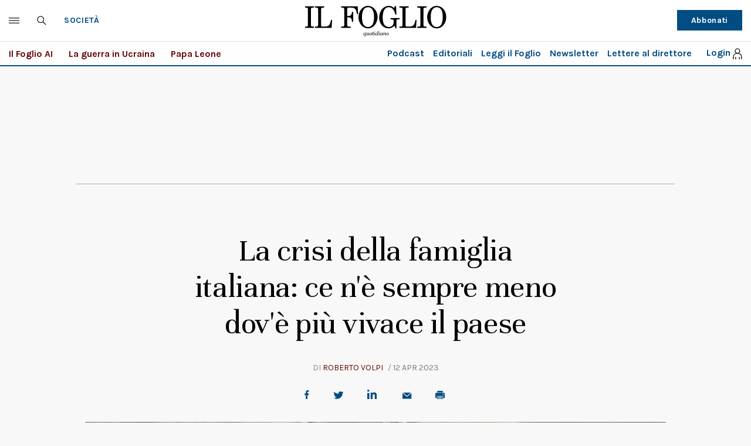

--- FILE ---
content_type: image/svg+xml
request_url: https://www.ilfoglio.it/assets/2020/images/icon-flipboard.svg
body_size: -7
content:
<?xml version="1.0" encoding="UTF-8"?>
<svg width="15px" height="15px" viewBox="0 0 15 15" version="1.1" xmlns="http://www.w3.org/2000/svg" xmlns:xlink="http://www.w3.org/1999/xlink">
    <title>Group 9</title>
    <g id="Symbols" stroke="none" stroke-width="1" fill="none" fill-rule="evenodd">
        <g id="Group-9" transform="translate(0.500000, 0.000000)" fill="#004C83">
            <rect id="Rectangle" x="0" y="0.5" width="4" height="14"></rect>
            <rect id="Rectangle-Copy-2" transform="translate(9.500000, 2.500000) rotate(90.000000) translate(-9.500000, -2.500000) " x="7.5" y="-2" width="4" height="9"></rect>
            <rect id="Rectangle-Copy-3" transform="translate(7.000000, 7.500000) rotate(90.000000) translate(-7.000000, -7.500000) " x="5" y="5.5" width="4" height="4"></rect>
        </g>
    </g>
</svg>

--- FILE ---
content_type: application/javascript; charset=utf-8
request_url: https://fundingchoicesmessages.google.com/f/AGSKWxXgyr1KAWg8Q6afdGUzob930--2Xm5TGZcMwE5MATdxq159I5Wjf4FW13gc4fQGwFaQwet80EnlpeGNCMeLAUDzfkp_ZCU3UVY0Uk6wAZoMPDsvx7TgDEsuyf_IuemUEXChDW7e_sDs8XRw2K5N3RM1LcJtDaHNal0GHlu2xOQl2V5RGUCPsO3ur5VP/_/t-ads./adcheck?_728-90.&adstrade=/adv/skin_
body_size: -1291
content:
window['f766ffcb-59c1-4aa5-8456-7176755397c9'] = true;